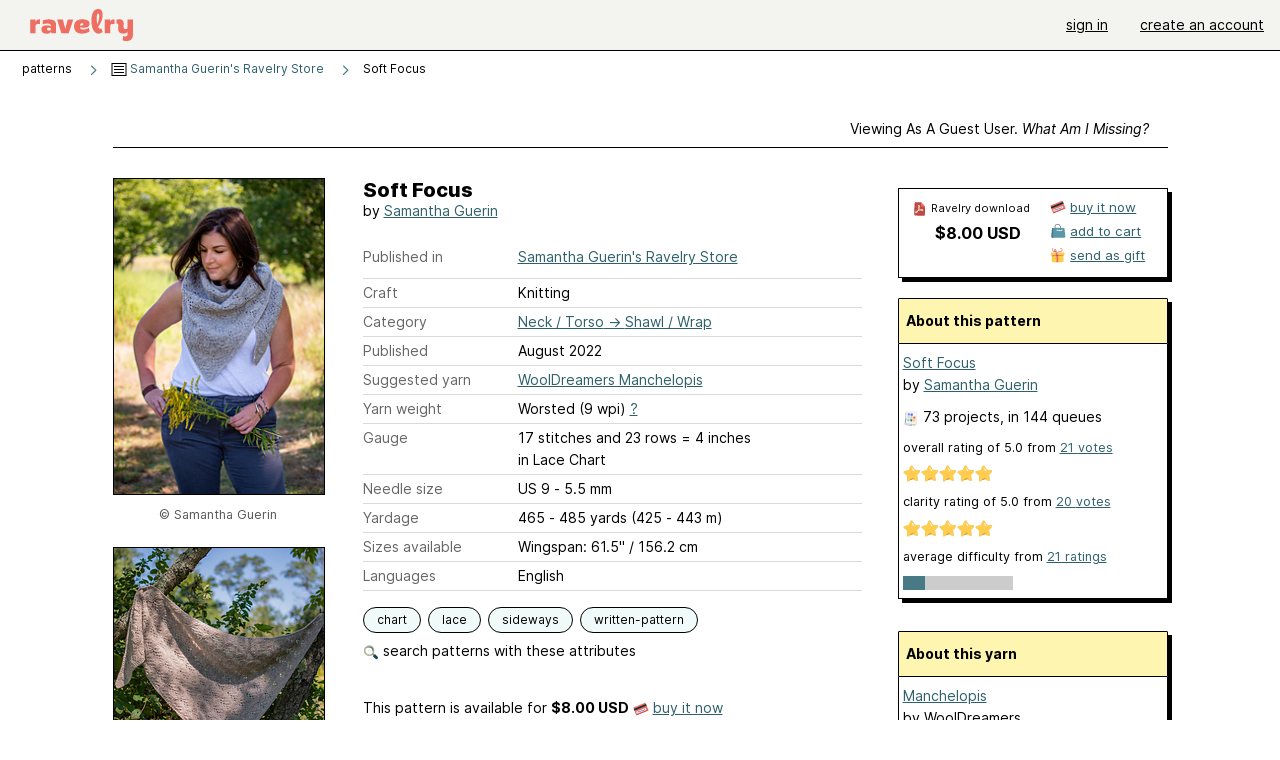

--- FILE ---
content_type: text/javascript; charset=utf-8
request_url: https://www.ravelry.com/enablers/s/guest_specific_yarn_links/210058?s=1768968669388;0.08097771236986162&tag=2
body_size: 630
content:
var stamp = new Date().getTime() + ';' + Math.random();
        var content = "<div class=\"yarn_link_box\"><div class=\"yarn_link_body\" id=\"yarn_link_body_210058\"><div class=\"yarn_links\"><div class=\"divider\">buy this yarn <strong>online<\/strong><\/div><ul><li class=\"with_image yarn_buying_options\"><a class=\"logo\" data-beacon-action=\"buy\" data-beacon-context=\"buy_box_logo\" data-beacon-group=\"yarn_links\" data-beacon-value=\"712385\" href=\"/enablers/c/guest_specific_yarn_links/712385?s=1768968670&amp;tid=210058&amp;tag=2\" rel=\"nofollow\" target=\"_new\" title=\"Visit this store\"><img alt=\"\" height=\"31\" src=\"https://creative-cdn.ravelrycache.com/assets/551608905/Ravelry_Logo_with_Face88x31.jpg\" width=\"88\"><\/img><\/a><div class=\"yarn_link_item\"><a data-beacon-action=\"buy\" data-beacon-context=\"buy_box_logo_site\" data-beacon-group=\"yarn_links\" data-beacon-value=\"712385\" href=\"/enablers/c/guest_specific_yarn_links/712385?s=1768968670&amp;tid=210058&amp;tag=2\" rel=\"nofollow\" target=\"_new\">Tribe Yarns<\/a><a class=\"location\" data-beacon-action=\"buy\" data-beacon-context=\"buy_box_logo_location\" data-beacon-group=\"yarn_links\" data-beacon-value=\"712385\" href=\"/enablers/c/guest_specific_yarn_links/712385?s=1768968670&amp;tid=210058&amp;tag=2\" rel=\"nofollow\" target=\"_new\">United Kingdom<\/a><\/div><\/li><\/ul><\/div><div style=\"clear:both;\"><\/div><\/div><div class=\"yarn_link_bottom\"><\/div><\/div>";
        if ($('guest_specific_yarn_links')) { $('guest_specific_yarn_links').innerHTML = content; R.ads.yarnLinkZoneLoaded(); } else { document.write(content); }